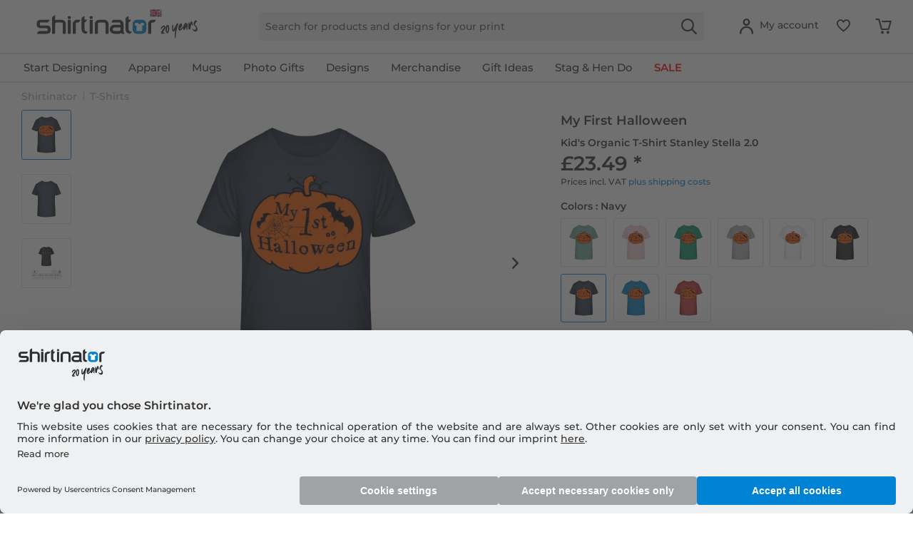

--- FILE ---
content_type: image/svg+xml
request_url: https://media.shirtinator.com/media/vector/2f/d3/9c/mc_vrt_pos.svg
body_size: 3129
content:
<svg xmlns="http://www.w3.org/2000/svg" viewBox="0 0 146.8 120.41"><defs><style>.cls-1{fill:none;}.cls-2{fill:#231f20;}.cls-3{fill:#ff5f00;}.cls-4{fill:#eb001b;}.cls-5{fill:#f79e1b;}</style></defs><title>mc_vrt_rgb_pos</title><g id="Layer_2" data-name="Layer 2"><g id="Layer_1-2" data-name="Layer 1"><rect class="cls-1" width="146.8" height="120.41"/><path class="cls-2" d="M36.35,105.26v-6a3.56,3.56,0,0,0-3.76-3.8,3.7,3.7,0,0,0-3.36,1.7,3.51,3.51,0,0,0-3.16-1.7,3.16,3.16,0,0,0-2.8,1.42V95.7H21.19v9.56h2.1V100a2.24,2.24,0,0,1,2.34-2.54c1.38,0,2.08.9,2.08,2.52v5.32h2.1V100a2.25,2.25,0,0,1,2.34-2.54c1.42,0,2.1.9,2.1,2.52v5.32ZM67.42,95.7H64V92.8h-2.1v2.9H60v1.9h1.94V102c0,2.22.86,3.54,3.32,3.54a4.88,4.88,0,0,0,2.6-.74l-.6-1.78a3.84,3.84,0,0,1-1.84.54c-1,0-1.38-.64-1.38-1.6V97.6h3.4Zm17.74-.24a2.82,2.82,0,0,0-2.52,1.4V95.7H80.58v9.56h2.08V99.9c0-1.58.68-2.46,2-2.46a3.39,3.39,0,0,1,1.3.24l.64-2a4.45,4.45,0,0,0-1.48-.26Zm-26.82,1a7.15,7.15,0,0,0-3.9-1c-2.42,0-4,1.16-4,3.06,0,1.56,1.16,2.52,3.3,2.82l1,.14c1.14.16,1.68.46,1.68,1,0,.74-.76,1.16-2.18,1.16a5.09,5.09,0,0,1-3.18-1l-1,1.62a6.9,6.9,0,0,0,4.14,1.24c2.76,0,4.36-1.3,4.36-3.12s-1.26-2.56-3.34-2.86l-1-.14c-.9-.12-1.62-.3-1.62-.94s.68-1.12,1.82-1.12a6.16,6.16,0,0,1,3,.82Zm55.71-1a2.82,2.82,0,0,0-2.52,1.4V95.7h-2.06v9.56h2.08V99.9c0-1.58.68-2.46,2-2.46a3.39,3.39,0,0,1,1.3.24l.64-2a4.45,4.45,0,0,0-1.48-.26Zm-26.8,5a4.83,4.83,0,0,0,5.1,5,5,5,0,0,0,3.44-1.14l-1-1.68a4.2,4.2,0,0,1-2.5.86,3.07,3.07,0,0,1,0-6.12,4.2,4.2,0,0,1,2.5.86l1-1.68a5,5,0,0,0-3.44-1.14,4.83,4.83,0,0,0-5.1,5Zm19.48,0V95.7h-2.08v1.16a3.63,3.63,0,0,0-3-1.4,5,5,0,0,0,0,10,3.63,3.63,0,0,0,3-1.4v1.16h2.08Zm-7.74,0a2.89,2.89,0,1,1,2.9,3.06,2.87,2.87,0,0,1-2.9-3.06Zm-25.1-5a5,5,0,0,0,.14,10A5.81,5.81,0,0,0,78,104.16l-1-1.54a4.55,4.55,0,0,1-2.78,1,2.65,2.65,0,0,1-2.86-2.34h7.1c0-.26,0-.52,0-.8,0-3-1.86-5-4.54-5Zm0,1.86a2.37,2.37,0,0,1,2.42,2.32h-5a2.46,2.46,0,0,1,2.54-2.32ZM126,100.48V91.86H124v5a3.63,3.63,0,0,0-3-1.4,5,5,0,0,0,0,10,3.63,3.63,0,0,0,3-1.4v1.16H126Zm3.47,3.39a1,1,0,0,1,.38.07,1,1,0,0,1,.31.2,1,1,0,0,1,.21.3.93.93,0,0,1,0,.74,1,1,0,0,1-.21.3,1,1,0,0,1-.31.2.94.94,0,0,1-.38.08,1,1,0,0,1-.9-.58.94.94,0,0,1,0-.74,1,1,0,0,1,.21-.3,1,1,0,0,1,.31-.2A1,1,0,0,1,129.5,103.87Zm0,1.69a.71.71,0,0,0,.29-.06.75.75,0,0,0,.23-.16.74.74,0,0,0,0-1,.74.74,0,0,0-.23-.16.72.72,0,0,0-.29-.06.75.75,0,0,0-.29.06.73.73,0,0,0-.24.16.74.74,0,0,0,0,1,.74.74,0,0,0,.24.16A.74.74,0,0,0,129.5,105.56Zm.06-1.19a.4.4,0,0,1,.26.08.25.25,0,0,1,.09.21.24.24,0,0,1-.07.18.35.35,0,0,1-.21.09l.29.33h-.23l-.27-.33h-.09v.33h-.19v-.88Zm-.22.17v.24h.22a.21.21,0,0,0,.12,0,.1.1,0,0,0,0-.09.1.1,0,0,0,0-.09.21.21,0,0,0-.12,0Zm-11-4.06a2.89,2.89,0,1,1,2.9,3.06,2.87,2.87,0,0,1-2.9-3.06Zm-70.23,0V95.7H46v1.16a3.63,3.63,0,0,0-3-1.4,5,5,0,0,0,0,10,3.63,3.63,0,0,0,3-1.4v1.16h2.08Zm-7.74,0a2.89,2.89,0,1,1,2.9,3.06A2.87,2.87,0,0,1,40.32,100.48Z"/><g id="_Group_" data-name="&lt;Group&gt;"><rect class="cls-3" x="57.65" y="22.85" width="31.5" height="56.61"/><path id="_Path_" data-name="&lt;Path&gt;" class="cls-4" d="M59.65,51.16A35.94,35.94,0,0,1,73.4,22.85a36,36,0,1,0,0,56.61A35.94,35.94,0,0,1,59.65,51.16Z"/><path class="cls-5" d="M131.65,51.16A36,36,0,0,1,73.4,79.46a36,36,0,0,0,0-56.61,36,36,0,0,1,58.25,28.3Z"/><path class="cls-5" d="M128.21,73.46V72.3h.47v-.24h-1.19v.24H128v1.16Zm2.31,0v-1.4h-.36l-.42,1-.42-1H129v1.4h.26V72.41l.39.91h.27l.39-.91v1.06Z"/></g></g></g></svg>